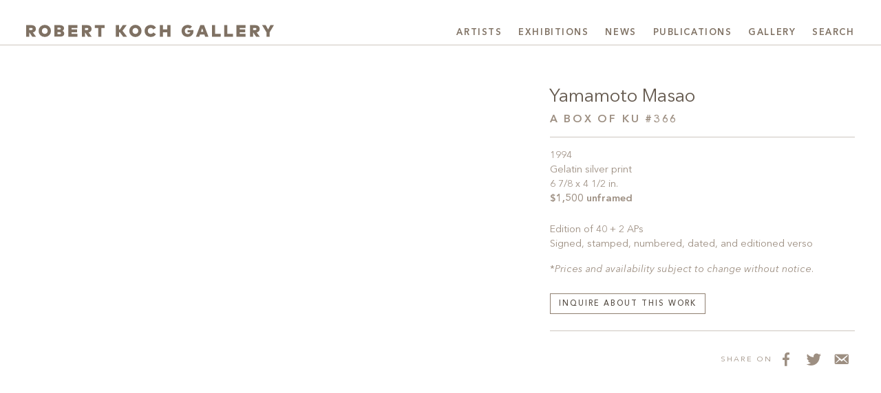

--- FILE ---
content_type: text/html; charset=UTF-8
request_url: https://kochgallery.com/artists/yamamoto-masao/a-box-of-ku-366_id2395/
body_size: 17419
content:
<!doctype html><html lang="en-US"><head><script data-no-optimize="1">var litespeed_docref=sessionStorage.getItem("litespeed_docref");litespeed_docref&&(Object.defineProperty(document,"referrer",{get:function(){return litespeed_docref}}),sessionStorage.removeItem("litespeed_docref"));</script> <meta charset="UTF-8"><meta name="viewport" content="width=device-width, initial-scale=1"><meta name="google-site-verification" content="ANIPGpsBWoV0D7R6umwRlye6-M6bInvIoGiySl5Ay1A" /><link rel="profile" href="http://gmpg.org/xfn/11"><link rel="apple-touch-icon" sizes="180x180" href="https://kochgallery.com/wp-content/themes/kochgallery/favicons/apple-touch-icon.png?v=RyxrxwJgK8"><link rel="icon" type="image/png" sizes="32x32" href="https://kochgallery.com/wp-content/themes/kochgallery/favicons/favicon-32x32.png?v=RyxrxwJgK8"><link rel="icon" type="image/png" sizes="16x16" href="https://kochgallery.com/wp-content/themes/kochgallery/favicons/favicon-16x16.png?v=RyxrxwJgK8"><link rel="manifest" href="https://kochgallery.com/wp-content/themes/kochgallery/favicons/site.webmanifest?v=RyxrxwJgK8"><link rel="mask-icon" href="https://kochgallery.com/wp-content/themes/kochgallery/favicons/safari-pinned-tab.svg?v=RyxrxwJgK8" color="#908071"><link rel="shortcut icon" href="https://kochgallery.com/wp-content/themes/kochgallery/favicons/favicon.ico?v=RyxrxwJgK8"><meta name="apple-mobile-web-app-title" content="Robert Koch Gallery"><meta name="application-name" content="Robert Koch Gallery"><meta name="msapplication-TileColor" content="#908071"><meta name="msapplication-config" content="https://kochgallery.com/wp-content/themes/kochgallery/favicons/browserconfig.xml?v=RyxrxwJgK8"><meta name="theme-color" content="#ffffff"><meta name='robots' content='index, follow, max-image-preview:large, max-snippet:-1, max-video-preview:-1' /><title>Yamamoto, Masao - A Box of Ku #366 - Robert Koch Gallery</title><link rel="canonical" href="https://kochgallery.com/artists/yamamoto-masao/a-box-of-ku-366_id2395/" /><meta property="og:locale" content="en_US" /><meta property="og:type" content="article" /><meta property="og:title" content="Yamamoto, Masao - A Box of Ku #366 - Robert Koch Gallery" /><meta property="og:description" content="Masao Yamamoto A Box of Ku" /><meta property="og:url" content="https://kochgallery.com/artists/yamamoto-masao/a-box-of-ku-366_id2395/" /><meta property="og:site_name" content="Robert Koch Gallery" /><meta property="article:publisher" content="https://www.facebook.com/Robert-Koch-Gallery-137180552982547/" /><meta property="article:modified_time" content="2023-12-08T22:14:42+00:00" /><meta property="og:image" content="https://kochgallery.com/artists/yamamoto-masao/a-box-of-ku-366_id2395" /><meta property="og:image:width" content="1523" /><meta property="og:image:height" content="2320" /><meta property="og:image:type" content="image/jpeg" /><meta name="twitter:card" content="summary_large_image" /><meta name="twitter:site" content="@kochgallery" /><link rel='dns-prefetch' href='//www.googletagmanager.com' /><link rel="alternate" type="application/rss+xml" title="Robert Koch Gallery &raquo; Feed" href="https://kochgallery.com/feed/" /><link rel="alternate" title="oEmbed (JSON)" type="application/json+oembed" href="https://kochgallery.com/wp-json/oembed/1.0/embed?url=https%3A%2F%2Fkochgallery.com%2Fartists%2Fyamamoto-masao%2Fa-box-of-ku-366_id2395%2F" /><link rel="alternate" title="oEmbed (XML)" type="text/xml+oembed" href="https://kochgallery.com/wp-json/oembed/1.0/embed?url=https%3A%2F%2Fkochgallery.com%2Fartists%2Fyamamoto-masao%2Fa-box-of-ku-366_id2395%2F&#038;format=xml" />
 <script src="//www.googletagmanager.com/gtag/js?id=G-S95WMZG4P0"  data-cfasync="false" data-wpfc-render="false" type="text/javascript" async></script> <script data-cfasync="false" data-wpfc-render="false" type="text/javascript">var mi_version = '9.11.1';
				var mi_track_user = true;
				var mi_no_track_reason = '';
								var MonsterInsightsDefaultLocations = {"page_location":"https:\/\/kochgallery.com\/artists\/yamamoto-masao\/a-box-of-ku-366_id2395\/"};
								if ( typeof MonsterInsightsPrivacyGuardFilter === 'function' ) {
					var MonsterInsightsLocations = (typeof MonsterInsightsExcludeQuery === 'object') ? MonsterInsightsPrivacyGuardFilter( MonsterInsightsExcludeQuery ) : MonsterInsightsPrivacyGuardFilter( MonsterInsightsDefaultLocations );
				} else {
					var MonsterInsightsLocations = (typeof MonsterInsightsExcludeQuery === 'object') ? MonsterInsightsExcludeQuery : MonsterInsightsDefaultLocations;
				}

								var disableStrs = [
										'ga-disable-G-S95WMZG4P0',
									];

				/* Function to detect opted out users */
				function __gtagTrackerIsOptedOut() {
					for (var index = 0; index < disableStrs.length; index++) {
						if (document.cookie.indexOf(disableStrs[index] + '=true') > -1) {
							return true;
						}
					}

					return false;
				}

				/* Disable tracking if the opt-out cookie exists. */
				if (__gtagTrackerIsOptedOut()) {
					for (var index = 0; index < disableStrs.length; index++) {
						window[disableStrs[index]] = true;
					}
				}

				/* Opt-out function */
				function __gtagTrackerOptout() {
					for (var index = 0; index < disableStrs.length; index++) {
						document.cookie = disableStrs[index] + '=true; expires=Thu, 31 Dec 2099 23:59:59 UTC; path=/';
						window[disableStrs[index]] = true;
					}
				}

				if ('undefined' === typeof gaOptout) {
					function gaOptout() {
						__gtagTrackerOptout();
					}
				}
								window.dataLayer = window.dataLayer || [];

				window.MonsterInsightsDualTracker = {
					helpers: {},
					trackers: {},
				};
				if (mi_track_user) {
					function __gtagDataLayer() {
						dataLayer.push(arguments);
					}

					function __gtagTracker(type, name, parameters) {
						if (!parameters) {
							parameters = {};
						}

						if (parameters.send_to) {
							__gtagDataLayer.apply(null, arguments);
							return;
						}

						if (type === 'event') {
														parameters.send_to = monsterinsights_frontend.v4_id;
							var hookName = name;
							if (typeof parameters['event_category'] !== 'undefined') {
								hookName = parameters['event_category'] + ':' + name;
							}

							if (typeof MonsterInsightsDualTracker.trackers[hookName] !== 'undefined') {
								MonsterInsightsDualTracker.trackers[hookName](parameters);
							} else {
								__gtagDataLayer('event', name, parameters);
							}
							
						} else {
							__gtagDataLayer.apply(null, arguments);
						}
					}

					__gtagTracker('js', new Date());
					__gtagTracker('set', {
						'developer_id.dZGIzZG': true,
											});
					if ( MonsterInsightsLocations.page_location ) {
						__gtagTracker('set', MonsterInsightsLocations);
					}
										__gtagTracker('config', 'G-S95WMZG4P0', {"forceSSL":"true","link_attribution":"true"} );
										window.gtag = __gtagTracker;										(function () {
						/* https://developers.google.com/analytics/devguides/collection/analyticsjs/ */
						/* ga and __gaTracker compatibility shim. */
						var noopfn = function () {
							return null;
						};
						var newtracker = function () {
							return new Tracker();
						};
						var Tracker = function () {
							return null;
						};
						var p = Tracker.prototype;
						p.get = noopfn;
						p.set = noopfn;
						p.send = function () {
							var args = Array.prototype.slice.call(arguments);
							args.unshift('send');
							__gaTracker.apply(null, args);
						};
						var __gaTracker = function () {
							var len = arguments.length;
							if (len === 0) {
								return;
							}
							var f = arguments[len - 1];
							if (typeof f !== 'object' || f === null || typeof f.hitCallback !== 'function') {
								if ('send' === arguments[0]) {
									var hitConverted, hitObject = false, action;
									if ('event' === arguments[1]) {
										if ('undefined' !== typeof arguments[3]) {
											hitObject = {
												'eventAction': arguments[3],
												'eventCategory': arguments[2],
												'eventLabel': arguments[4],
												'value': arguments[5] ? arguments[5] : 1,
											}
										}
									}
									if ('pageview' === arguments[1]) {
										if ('undefined' !== typeof arguments[2]) {
											hitObject = {
												'eventAction': 'page_view',
												'page_path': arguments[2],
											}
										}
									}
									if (typeof arguments[2] === 'object') {
										hitObject = arguments[2];
									}
									if (typeof arguments[5] === 'object') {
										Object.assign(hitObject, arguments[5]);
									}
									if ('undefined' !== typeof arguments[1].hitType) {
										hitObject = arguments[1];
										if ('pageview' === hitObject.hitType) {
											hitObject.eventAction = 'page_view';
										}
									}
									if (hitObject) {
										action = 'timing' === arguments[1].hitType ? 'timing_complete' : hitObject.eventAction;
										hitConverted = mapArgs(hitObject);
										__gtagTracker('event', action, hitConverted);
									}
								}
								return;
							}

							function mapArgs(args) {
								var arg, hit = {};
								var gaMap = {
									'eventCategory': 'event_category',
									'eventAction': 'event_action',
									'eventLabel': 'event_label',
									'eventValue': 'event_value',
									'nonInteraction': 'non_interaction',
									'timingCategory': 'event_category',
									'timingVar': 'name',
									'timingValue': 'value',
									'timingLabel': 'event_label',
									'page': 'page_path',
									'location': 'page_location',
									'title': 'page_title',
									'referrer' : 'page_referrer',
								};
								for (arg in args) {
																		if (!(!args.hasOwnProperty(arg) || !gaMap.hasOwnProperty(arg))) {
										hit[gaMap[arg]] = args[arg];
									} else {
										hit[arg] = args[arg];
									}
								}
								return hit;
							}

							try {
								f.hitCallback();
							} catch (ex) {
							}
						};
						__gaTracker.create = newtracker;
						__gaTracker.getByName = newtracker;
						__gaTracker.getAll = function () {
							return [];
						};
						__gaTracker.remove = noopfn;
						__gaTracker.loaded = true;
						window['__gaTracker'] = __gaTracker;
					})();
									} else {
										console.log("");
					(function () {
						function __gtagTracker() {
							return null;
						}

						window['__gtagTracker'] = __gtagTracker;
						window['gtag'] = __gtagTracker;
					})();
									}</script> <style id='wp-img-auto-sizes-contain-inline-css' type='text/css'>img:is([sizes=auto i],[sizes^="auto," i]){contain-intrinsic-size:3000px 1500px}
/*# sourceURL=wp-img-auto-sizes-contain-inline-css */</style><style id="litespeed-ccss">:root{--red:#dc3545;--yellow:#ffc107;--green:#28a745;--cyan:#17a2b8;--matte:#999999;--white:#fff;--gray:#655a4f;--gray-dark:#544b42;--black:#211d19;--bronze-light:#908071;--bronze:#908071;--bronze-dark:#544b42;--primary:#908071;--secondary:#9d8f82;--success:#28a745;--info:#17a2b8;--warning:#ffc107;--danger:#dc3545;--light:#d3cdc7;--dark:#433b34;--black:#211d19;--breakpoint-xs:0;--breakpoint-sm:576px;--breakpoint-md:768px;--breakpoint-lg:992px;--breakpoint-xl:1366px;--font-family-sans-serif:"KAvenirNext", "Avenir", "Helvetica Neue", Helvetica, Arial, sans-serif;--font-family-monospace:Menlo, Monaco, Consolas, "Liberation Mono", "Courier New", monospace}*,*::before,*::after{-webkit-box-sizing:border-box;box-sizing:border-box}html{font-family:sans-serif;line-height:1.15;-webkit-text-size-adjust:100%}article,aside,figure,footer,header,main,nav,section{display:block}body{margin:0;font-family:"KAvenirNext","Avenir","Helvetica Neue",Helvetica,Arial,sans-serif;font-size:1rem;font-weight:400;line-height:1.5;color:#655a4f;text-align:left;background-color:#fff}hr{-webkit-box-sizing:content-box;box-sizing:content-box;height:0;overflow:visible}h1,h3,h4,h6{margin-top:0;margin-bottom:.5rem}p{margin-top:0;margin-bottom:1rem}ul{margin-top:0;margin-bottom:1rem}ul ul{margin-bottom:0}strong{font-weight:bolder}small{font-size:80%}a{color:#544b42;text-decoration:none;background-color:#fff0}figure{margin:0 0 1rem}svg{overflow:hidden;vertical-align:middle}label{display:inline-block;margin-bottom:.5rem}button{border-radius:0}input,button,textarea{margin:0;font-family:inherit;font-size:inherit;line-height:inherit}button,input{overflow:visible}button{text-transform:none}button,[type="button"],[type="submit"]{-webkit-appearance:button}button::-moz-focus-inner,[type="button"]::-moz-focus-inner,[type="submit"]::-moz-focus-inner{padding:0;border-style:none}textarea{overflow:auto;resize:vertical}fieldset{min-width:0;padding:0;margin:0;border:0}[type="search"]{outline-offset:-2px;-webkit-appearance:none}[type="search"]::-webkit-search-decoration{-webkit-appearance:none}::-webkit-file-upload-button{font:inherit;-webkit-appearance:button}h1,h3,h4,h6,.h1,.h5,.h6{margin-bottom:.5rem;font-weight:400;line-height:1.2}h1,.h1{font-size:2.1rem}h3{font-size:1.35rem}h4{font-size:.96rem}.h5{font-size:1rem}h6,.h6{font-size:.69rem}.display-3{font-size:1.8rem;font-weight:300;line-height:1.2}hr{margin-top:1rem;margin-bottom:1rem;border:0;border-top:1px solid rgb(0 0 0/.1)}small{font-size:.875em;font-weight:400}.container-fluid{width:100%;padding-right:15px;padding-left:15px;margin-right:auto;margin-left:auto}.row{display:-webkit-box;display:-ms-flexbox;display:flex;-ms-flex-wrap:wrap;flex-wrap:wrap;margin-right:-15px;margin-left:-15px}.col-60,.col,.col-lg-23,.col-lg-36{position:relative;width:100%;padding-right:15px;padding-left:15px}.col{-ms-flex-preferred-size:0;flex-basis:0%;-webkit-box-flex:1;-ms-flex-positive:1;flex-grow:1;max-width:100%}.col-60{-webkit-box-flex:0;-ms-flex:0 0 100%;flex:0 0 100%;max-width:100%}.order-1{-webkit-box-ordinal-group:2;-ms-flex-order:1;order:1}.order-2{-webkit-box-ordinal-group:3;-ms-flex-order:2;order:2}@media (min-width:992px){.col-lg-23{-webkit-box-flex:0;-ms-flex:0 0 38.33333%;flex:0 0 38.33333%;max-width:38.33333%}.col-lg-36{-webkit-box-flex:0;-ms-flex:0 0 60%;flex:0 0 60%;max-width:60%}}.form-control{display:block;width:100%;height:calc(1.5em + 0.75rem + 2px);padding:.375rem .75rem;font-size:1rem;font-weight:400;line-height:1.5;color:#544b42;background-color:#fff;background-clip:padding-box;border:1px solid #9d8f82;border-radius:0}.form-control::-ms-expand{background-color:#fff0;border:0}.form-control::-webkit-input-placeholder{color:#9d8f82;opacity:1}.form-control:-ms-input-placeholder{color:#9d8f82;opacity:1}.form-control::-ms-input-placeholder{color:#9d8f82;opacity:1}textarea.form-control{height:auto}.form-group{margin-bottom:1rem}.btn{display:inline-block;font-weight:500;color:#655a4f;text-align:center;vertical-align:middle;background-color:#fff0;border:1px solid #fff0;padding:.375rem .75rem;font-size:1rem;line-height:1.5;border-radius:0}.btn-outline-primary{color:#908071;border-color:#908071}.btn-outline-secondary{color:#9d8f82;border-color:#9d8f82}.btn-lg{padding:.5rem 1rem;font-size:1.25rem;line-height:1.5;border-radius:0}.btn-sm{padding:.25rem .5rem;font-size:.875rem;line-height:1.5;border-radius:0}.fade:not(.show){opacity:0}.collapse:not(.show){display:none}.dropdown-toggle{white-space:nowrap}.dropdown-menu{position:absolute;top:100%;left:0;z-index:1000;display:none;float:left;min-width:15rem;padding:.75rem 0;margin:.125rem 0 0;font-size:inherit;color:#7f7163;text-align:left;list-style:none;background-color:#fff;background-clip:padding-box;border:1px solid rgb(0 0 0/.15)}.dropdown-item{display:block;width:100%;padding:.75rem 1.5rem;clear:both;font-weight:400;color:#7f7163;text-align:inherit;white-space:nowrap;background-color:#fff0;border:0}.nav{display:-webkit-box;display:-ms-flexbox;display:flex;-ms-flex-wrap:wrap;flex-wrap:wrap;padding-left:0;margin-bottom:0;list-style:none}.nav-link{display:block;padding:.45rem 1rem}.navbar{position:relative;display:-webkit-box;display:-ms-flexbox;display:flex;-ms-flex-wrap:wrap;flex-wrap:wrap;-webkit-box-align:center;-ms-flex-align:center;align-items:center;-webkit-box-pack:justify;-ms-flex-pack:justify;justify-content:space-between;padding:.5rem 1rem}.navbar-brand{display:inline-block;padding-top:.3125rem;padding-bottom:.3125rem;margin-right:1rem;font-size:1.25rem;line-height:inherit;white-space:nowrap}.navbar-nav{display:-webkit-box;display:-ms-flexbox;display:flex;-webkit-box-orient:vertical;-webkit-box-direction:normal;-ms-flex-direction:column;flex-direction:column;padding-left:0;margin-bottom:0;list-style:none}.navbar-nav .nav-link{padding-right:0;padding-left:0}.navbar-nav .dropdown-menu{position:static;float:none}.navbar-collapse{-ms-flex-preferred-size:100%;flex-basis:100%;-webkit-box-flex:1;-ms-flex-positive:1;flex-grow:1;-webkit-box-align:center;-ms-flex-align:center;align-items:center}.navbar-toggler{padding:.25rem .75rem;font-size:1.25rem;line-height:1;background-color:#fff0;border:1px solid #fff0}.navbar-toggler-icon{display:inline-block;width:1.5em;height:1.5em;vertical-align:middle;content:"";background:50%/100% 100%no-repeat}@media (min-width:992px){.navbar-expand-lg{-webkit-box-orient:horizontal;-webkit-box-direction:normal;-ms-flex-flow:row nowrap;flex-flow:row nowrap;-webkit-box-pack:start;-ms-flex-pack:start;justify-content:flex-start}.navbar-expand-lg .navbar-nav{-webkit-box-orient:horizontal;-webkit-box-direction:normal;-ms-flex-direction:row;flex-direction:row}.navbar-expand-lg .navbar-nav .dropdown-menu{position:absolute}.navbar-expand-lg .navbar-nav .nav-link{padding-right:.5rem;padding-left:.5rem}.navbar-expand-lg .navbar-collapse{display:-webkit-box!important;display:-ms-flexbox!important;display:flex!important;-ms-flex-preferred-size:auto;flex-basis:auto}.navbar-expand-lg .navbar-toggler{display:none}}.navbar-light .navbar-brand{color:rgb(0 0 0/.9)}.navbar-light .navbar-nav .nav-link{color:#7f7163}.navbar-light .navbar-toggler{color:#7f7163;border-color:#fff0}.navbar-light .navbar-toggler-icon{background-image:url(data:image/svg+xml;charset=utf8,%3Csvg\ viewBox=\'0\ 0\ 30\ 30\'\ xmlns=\'http://www.w3.org/2000/svg\'%3E%3Cpath\ stroke=\'%237f7163\'\ stroke-width=\'2\'\ stroke-linecap=\'round\'\ stroke-miterlimit=\'10\'\ d=\'M4\ 7h22M4\ 15h22M4\ 23h22\'/%3E%3C/svg%3E)}.close{float:right;font-size:1.5rem;font-weight:700;line-height:1;color:#000;text-shadow:0 1px 0#fff;opacity:.5}button.close{padding:0;background-color:#fff0;border:0}.modal{position:fixed;top:0;left:0;z-index:1050;display:none;width:100%;height:100%;overflow:hidden;outline:0}.modal-dialog{position:relative;width:auto;margin:.5rem}.modal.fade .modal-dialog{-webkit-transform:translate(0,-50px);transform:translate(0,-50px)}.modal-content{position:relative;display:-webkit-box;display:-ms-flexbox;display:flex;-webkit-box-orient:vertical;-webkit-box-direction:normal;-ms-flex-direction:column;flex-direction:column;width:100%;background-color:#fff;background-clip:padding-box;border:1px solid rgb(144 128 113/.2);outline:0}.modal-header{display:-webkit-box;display:-ms-flexbox;display:flex;-webkit-box-align:start;-ms-flex-align:start;align-items:flex-start;-webkit-box-pack:justify;-ms-flex-pack:justify;justify-content:space-between;padding:2rem 2rem;border-bottom:1px solid #fff}.modal-title{margin-bottom:0;line-height:1.5}.modal-body{position:relative;-webkit-box-flex:1;-ms-flex:1 1 auto;flex:1 1 auto;padding:2rem}@media (min-width:576px){.modal-dialog{max-width:500px;margin:1.75rem auto}}@media (min-width:992px){.modal-lg{max-width:auto}}.d-none{display:none!important}.d-block{display:block!important}.d-flex{display:-webkit-box!important;display:-ms-flexbox!important;display:flex!important}.d-inline-flex{display:-webkit-inline-box!important;display:-ms-inline-flexbox!important;display:inline-flex!important}@media (min-width:768px){.d-md-flex{display:-webkit-box!important;display:-ms-flexbox!important;display:flex!important}}.flex-row{-webkit-box-orient:horizontal!important;-webkit-box-direction:normal!important;-ms-flex-direction:row!important;flex-direction:row!important}.justify-content-start{-webkit-box-pack:start!important;-ms-flex-pack:start!important;justify-content:flex-start!important}.justify-content-end{-webkit-box-pack:end!important;-ms-flex-pack:end!important;justify-content:flex-end!important}.justify-content-center{-webkit-box-pack:center!important;-ms-flex-pack:center!important;justify-content:center!important}.justify-content-around{-ms-flex-pack:distribute!important;justify-content:space-around!important}.align-items-end{-webkit-box-align:end!important;-ms-flex-align:end!important;align-items:flex-end!important}@media (min-width:768px){.flex-md-column{-webkit-box-orient:vertical!important;-webkit-box-direction:normal!important;-ms-flex-direction:column!important;flex-direction:column!important}.justify-content-md-center{-webkit-box-pack:center!important;-ms-flex-pack:center!important;justify-content:center!important}}@media (min-width:992px){.flex-lg-row{-webkit-box-orient:horizontal!important;-webkit-box-direction:normal!important;-ms-flex-direction:row!important;flex-direction:row!important}}.position-relative{position:relative!important}.sr-only{position:absolute;width:1px;height:1px;padding:0;margin:-1px;overflow:hidden;clip:rect(0,0,0,0);white-space:nowrap;border:0}.mb-0{margin-bottom:0!important}.mt-1,.my-1{margin-top:0.25rem!important}.mx-1{margin-right:0.25rem!important}.mb-1,.my-1{margin-bottom:0.25rem!important}.mx-1{margin-left:0.25rem!important}.mt-2{margin-top:0.5rem!important}.mr-2{margin-right:0.5rem!important}.mb-2{margin-bottom:0.5rem!important}.mt-3{margin-top:1rem!important}.mr-3{margin-right:1rem!important}.mb-3{margin-bottom:1rem!important}.mt-4,.my-4{margin-top:1.5rem!important}.mr-4{margin-right:1.5rem!important}.my-4{margin-bottom:1.5rem!important}.mt-5{margin-top:3rem!important}.px-0{padding-right:0!important}.pb-0{padding-bottom:0!important}.px-0{padding-left:0!important}.pt-2{padding-top:0.5rem!important}.pt-5,.py-5{padding-top:3rem!important}.pb-5,.py-5{padding-bottom:3rem!important}.mr-auto,.mx-auto{margin-right:auto!important}.mb-auto{margin-bottom:auto!important}.ml-auto,.mx-auto{margin-left:auto!important}@media (min-width:768px){.pt-md-3{padding-top:1rem!important}}@media (min-width:992px){.mb-lg-0{margin-bottom:0!important}.pt-lg-0{padding-top:0!important}.pt-lg-2{padding-top:0.5rem!important}.pt-lg-4{padding-top:1.5rem!important}.ml-lg-auto{margin-left:auto!important}}@media (min-width:1366px){.ml-xl-0{margin-left:0!important}.mb-xl-1{margin-bottom:0.25rem!important}.pt-xl-5{padding-top:3rem!important}}.text-center{text-align:center!important}@media (min-width:1366px){.text-xl-left{text-align:left!important}}.text-uppercase,h4,h6,.h6,.agate,.btn-sm{text-transform:uppercase!important}.text-primary{color:#908071!important}.text-secondary{color:#9d8f82!important}.invisible{visibility:hidden!important}.royalSlider{width:100%;height:100%;position:relative;direction:ltr;-ms-touch-action:pinch-zoom pan-y!important;touch-action:pinch-zoom pan-y!important}.royalSlider figure{margin:0;display:-webkit-box;display:-ms-flexbox;display:flex;-webkit-box-pack:center;-ms-flex-pack:center;justify-content:center;-webkit-box-orient:vertical;-webkit-box-direction:normal;-ms-flex-direction:column;flex-direction:column}.royalSlider>*{float:left}body,html{overflow-x:hidden}.z-1{z-index:1}.ab-fab,.ab-top{position:absolute;top:0;right:0;bottom:0;left:0}.ab-top{bottom:auto}@media (min-width:992px){.flex-basis-66{-ms-flex-preferred-size:66%;flex-basis:66%}}.container-fluid{max-width:1680px;width:100%}.container-padded{padding-left:1.2rem;padding-right:1.2rem}@media (min-width:768px){.container-padded{padding-left:1.5rem;padding-right:1.5rem}}@media (min-width:992px){.container-padded{padding-left:2.4rem;padding-right:2.4rem}}@media (min-width:1366px){.container-padded{padding-left:6%;padding-right:6%}}.ratio-4-3{padding-bottom:75%}.fat-bottom{padding-bottom:3rem}a{font-weight:inherit}strong{font-weight:600}.kern-adjust{margin-left:-.033em}h1 a{color:currentColor}.h2-font-size{font-size:1.35rem}@media (min-width:576px){.h2-font-size{font-size:1.65rem}}.h4-font-size{font-size:.93rem}@media (min-width:576px){.h4-font-size{font-size:.96rem}}.lh-10{line-height:1!important}.btn-sm{line-height:1.1!important}.ls-2,h4,h6,.h6,.agate,.btn-sm{letter-spacing:.18em}.fw-500,.btn{font-weight:500}.fw-600,.brevier-xl{font-weight:600}.text-reading{font-size:.96rem}@media (min-width:1366px){.text-reading{font-size:1rem}}.text-reading .h6{font-size:.72rem}.agate,.btn-sm{font-size:0.69rem!important}.brevier-xl{letter-spacing:.12em}@media (min-width:1024px){.brevier-xl{font-size:0.72rem!important}}@media (min-width:1200px){.brevier-xl{font-size:0.81rem!important}}.gaillarde{font-size:0.84rem!important}.philosophie{font-size:0.9rem!important}.display{font-size:1rem}@media (min-width:992px){.display{font-size:1.125rem}}@media (min-width:1366px){.display{font-size:1.2rem}}.display-3{font-size:1.188rem}@media (min-width:576px){.display-3{font-size:1.458rem}}@media (min-width:768px){.display-3{font-size:1.62rem}}@media (min-width:1366px){.display-3{font-size:1.8rem}}.display-3{font-weight:400}.dashicons{font-size:inherit!important;width:auto!important;height:auto!important}.btn{padding:.6rem .75rem .45rem}@media (max-width:767.98px){.btn-sm{font-size:.66rem}}.btn-outline-primary{color:#544b42}.btn-outline-secondary{color:#655a4f}.close{font-weight:400;color:#544b42;opacity:1}.close:not(.attachment-link){font-size:2.4rem}svg .bronze-fill{fill:#7f7163}.border-top-light,hr{border-top:1px solid rgb(144 128 113/.45)!important}.border-bottom-light{border-bottom:1px solid rgb(144 128 113/.45)}.border-transparent{border-top-color:transparent!important;border-right-color:transparent!important;border-bottom-color:transparent!important;border-left-color:transparent!important}.nav-link{border-top:4px solid #fff0;border-bottom:4px solid #fff0}#header{position:relative;z-index:1030}#header .container-fluid{width:100%}#header .navbar-collapse{text-align:right}li.nav-item{list-style:none;position:relative}.dropdown-menu{left:auto;right:0;top:calc(100% - 1px)}.dropdown-item{font-weight:inherit;text-align:right}.nav-link{padding-left:0!important;padding-right:0!important;padding-top:.6rem;padding-bottom:.3rem;overflow:hidden}.navbar{padding-top:0;padding-right:0;padding-bottom:0;padding-left:0}.navbar .nav-link{font-size:1em!important;margin-left:.45rem;margin-right:.45rem}@media (min-width:576px){.navbar .nav-link{font-size:1.08em!important;margin-left:.75rem;margin-right:.75rem}}@media (min-width:992px){.navbar .nav-link{font-size:1em!important}}@media (min-width:1080px){.navbar .nav-link{margin-left:.75rem;margin-right:.75rem}}@media (min-width:1366px){.navbar .nav-link{font-size:1.08em!important}}.navbar .navbar-toggler{padding:0}@media (min-width:576px){.navbar-nav .nav-item:first-of-type .nav-link{margin-left:0}.navbar-nav .nav-item:last-of-type .nav-link{margin-right:0}}.navbar-brand{width:60%;width:60vw;margin-right:.5rem;padding-top:.51rem;padding-bottom:-.625rem}.navbar-brand svg{max-width:100%;max-height:100%;width:100%;height:100%;-o-object-fit:contain;object-fit:contain;-o-object-position:0 50%;object-position:0 50%}@media (min-width:576px){.navbar-brand{width:45%;width:45vw}}@media (min-width:768px){.navbar-brand{width:360px;height:2.1rem;padding-top:.33rem}}@media (min-width:992px){.navbar-brand{width:360px;height:2.4rem}}@media (min-width:1366px){.navbar-brand{width:420px;height:2.7rem;padding-top:0}}#footer{line-height:2.1}.footer-brand{width:13.5rem}.footer-icon,.footer-icon.text-secondary{width:2rem;height:2rem;font-size:1.5rem;padding:.15em}#content{min-height:87vh}.single #content,.attachment #content{padding-top:1.8em}@media (min-width:992px){.single #content,.attachment #content{padding-top:2.7em}}@media (min-width:1366px){.single #content,.attachment #content{padding-top:3.6em}}.multi-viewer{padding-bottom:6rem}.modal.fade .modal-dialog{-webkit-transform:translate(0,0);transform:translate(0,0)}@media (max-width:767.98px){.modal{padding-right:0!important}.modal-dialog.container-padded{margin:0;padding-left:0;padding-right:0}.modal-header{padding-left:1rem;padding-right:1rem}.modal-header .modal-title{font-size:1rem}.modal-body{padding:0 1.2rem 1.2rem}}.dashicons{font-family:dashicons;display:inline-block;line-height:1;font-weight:400;font-style:normal;speak:never;text-decoration:inherit;text-transform:none;text-rendering:auto;-webkit-font-smoothing:antialiased;-moz-osx-font-smoothing:grayscale;width:20px;height:20px;font-size:20px;vertical-align:top;text-align:center}.dashicons-email-alt:before{content:""}.dashicons-facebook-alt:before{content:""}.dashicons-twitter:before{content:""}.bronze-fill{fill:#908071}.bronze-fill{fill:#908071}</style><link rel="preload" data-asynced="1" data-optimized="2" as="style" onload="this.onload=null;this.rel='stylesheet'" href="https://kochgallery.com/wp-content/litespeed/ucss/ebaa9ce1a7258ed73bf5bbe666d39d95.css?ver=30bc3" /><script data-optimized="1" type="litespeed/javascript" data-src="https://kochgallery.com/wp-content/plugins/litespeed-cache/assets/js/css_async.min.js"></script> <script type="litespeed/javascript" data-src="https://kochgallery.com/wp-content/plugins/google-analytics-for-wordpress/assets/js/frontend-gtag.min.js" id="monsterinsights-frontend-script-js" data-wp-strategy="async"></script> <script data-cfasync="false" data-wpfc-render="false" type="text/javascript" id='monsterinsights-frontend-script-js-extra'>/*  */
var monsterinsights_frontend = {"js_events_tracking":"true","download_extensions":"doc,pdf,ppt,zip,xls,docx,pptx,xlsx","inbound_paths":"[{\"path\":\"\\\/go\\\/\",\"label\":\"affiliate\"},{\"path\":\"\\\/recommend\\\/\",\"label\":\"affiliate\"}]","home_url":"https:\/\/kochgallery.com","hash_tracking":"false","v4_id":"G-S95WMZG4P0"};/*  */</script> <script type="litespeed/javascript" data-src="https://www.googletagmanager.com/gtag/js?id=G-6DKLEDC8GE&amp;ver=6.9" id="wk-analytics-script-js"></script> <script id="wk-analytics-script-js-after" type="litespeed/javascript">function shouldTrack(){var trackLoggedIn=!0;var loggedIn=!1;if(!loggedIn){return!0}else if(trackLoggedIn){return!0}
return!1}
function hasWKGoogleAnalyticsCookie(){return(new RegExp('wp_wk_ga_untrack_'+document.location.hostname)).test(document.cookie)}
if(!hasWKGoogleAnalyticsCookie()&&shouldTrack()){window.dataLayer=window.dataLayer||[];function gtag(){dataLayer.push(arguments)}
gtag('js',new Date());gtag('config','G-6DKLEDC8GE',{'anonymize_ip':!0})}</script> <script type="litespeed/javascript" data-src="https://kochgallery.com/wp-includes/js/jquery/jquery.min.js" id="jquery-core-js"></script> <link rel="https://api.w.org/" href="https://kochgallery.com/wp-json/" /><link rel="alternate" title="JSON" type="application/json" href="https://kochgallery.com/wp-json/wp/v2/media/2395" /><link rel="EditURI" type="application/rsd+xml" title="RSD" href="https://kochgallery.com/xmlrpc.php?rsd" /><meta name="generator" content="WordPress 6.9" /><link rel='shortlink' href='https://kochgallery.com/?p=2395' /> <script id="mcjs" type="litespeed/javascript">!function(c,h,i,m,p){m=c.createElement(h),p=c.getElementsByTagName(h)[0],m.async=1,m.src=i,p.parentNode.insertBefore(m,p)}(document,"script","https://chimpstatic.com/mcjs-connected/js/users/3f5f1cf7254a6df9b0242954f/3afd57cf51b7c582c7ac19d88.js")</script></head><body class="attachment wp-singular attachment-template-default single single-attachment postid-2395 attachmentid-2395 attachment-jpeg wp-custom-logo wp-theme-kochgallery attachment-a-box-of-ku-366_id2395"><div id="page" class="site">
<a class="skip-link sr-only" href="#content">Skip to content</a><header id="header" role="banner" class="border-bottom-light pt-2 pt-md-3 pt-lg-4 pt-xl-5"><div class="container-fluid container-padded"><nav class="navbar navbar-expand-lg navbar-light justify-content-end mb-0"><a class="navbar-brand d-inline-flex mr-auto mb-2 mb-lg-0"
href="https://kochgallery.com/"
title="Robert Koch Gallery Home"
aria-label="Robert Koch Gallery Home"
rel="home">
<span class="sr-only">Robert Koch Gallery</span>
<svg xmlns="http://www.w3.org/2000/svg" viewBox="0 0 372.43 18.15">
<defs><style>.bronze-fill {
        fill: #908071;
      }</style></defs><title>Koch Logo</title>
<g>
<path class="bronze-fill" d="M14.59,6.15c0,2.7-1.56,4.64-4.53,5.25l4.76,6.43H9.23L5,11.61H4.75v6.21H0V.32H7.8C12.25.32,14.59,2.63,14.59,6.15ZM4.75,4.59V7.7h3c1.18,0,2-.49,2-1.55s-.86-1.56-2-1.56Z"/>
<path class="bronze-fill" d="M37.26,9.08A8.85,8.85,0,0,1,28,18.15a8.85,8.85,0,0,1-9.25-9.08A8.85,8.85,0,0,1,28,0,8.85,8.85,0,0,1,37.26,9.08Zm-13.56,0a4.32,4.32,0,1,0,8.63,0,4.32,4.32,0,1,0-8.63,0Z"/>
<path class="bronze-fill" d="M50.13.32c4.7,0,6.79,1.93,6.79,5A4.06,4.06,0,0,1,54.6,9a4.09,4.09,0,0,1,2.68,3.76c0,3.1-2.06,5-6.69,5h-8.3V.32ZM47,4.2V7.11h3c1.31,0,2-.49,2-1.46S51.33,4.2,50,4.2ZM47,11v3h3.29c1.36,0,2.06-.5,2.06-1.51s-.7-1.5-2.06-1.5Z"/>
<path class="bronze-fill" d="M77.11,17.83H63.43V.32H77.11V4.55H68.18V6.86h8.3v4.23h-8.3V13.6h8.93Z"/>
<path class="bronze-fill" d="M98.33,6.15c0,2.7-1.56,4.64-4.53,5.25l4.76,6.43H93l-4.21-6.21h-.26v6.21H83.74V.32h7.8C96,.32,98.33,2.63,98.33,6.15ZM88.49,4.59V7.7h3c1.18,0,2-.49,2-1.55s-.86-1.56-2-1.56Z"/>
<path class="bronze-fill" d="M118.07,4.7h-5V17.83h-4.75V4.7h-5V.32h14.7Z"/>
<path class="bronze-fill" d="M140.91,11.13h-1.35v6.7h-4.75V.32h4.75V6.9h1.38L145.35.32h5.78l-6.34,8.54,6.9,9h-5.84Z"/>
<path class="bronze-fill" d="M173.47,9.08a9.25,9.25,0,0,1-18.5,0,9.25,9.25,0,0,1,18.5,0Zm-13.56,0a4.32,4.32,0,1,0,8.63,0,4.32,4.32,0,1,0-8.63,0Z"/>
<path class="bronze-fill" d="M195.18,4.44,191,6.76a4.31,4.31,0,0,0-8.07,2.31,4.2,4.2,0,0,0,4.24,4.53,4.53,4.53,0,0,0,4-2.2l3.9,2.73a9,9,0,0,1-7.79,4c-5.41,0-9.24-3.75-9.24-9.08S181.78,0,187.2,0A8.89,8.89,0,0,1,195.18,4.44Z"/>
<path class="bronze-fill" d="M205.69,6.8h6.48V.32h4.75v17.5h-4.75V11.16h-6.48v6.66h-4.75V.32h4.75Z"/>
<path class="bronze-fill" d="M249.41,2.43l-3.35,3.3a4.53,4.53,0,0,0-3.34-1.29c-2.48,0-4.23,1.9-4.23,4.64,0,3.19,2.06,4.78,4.3,4.78s3.46-.86,4-2.58h-4.1V7.8h8.7a11.65,11.65,0,0,1,.1,1.58A8.33,8.33,0,0,1,243,18.14c-5.5,0-9.38-3.75-9.38-9.06S237.51,0,243,0A8.66,8.66,0,0,1,249.41,2.43Z"/>
<path class="bronze-fill" d="M274,17.83h-5l-1.16-3.34h-6.54l-1.15,3.34h-5L261.8.32h5.6Zm-11.26-7.58h3.59l-1.79-5.18Z"/>
<path class="bronze-fill" d="M292.38,17.83H279.21V.32H284V13.45h8.42Z"/>
<path class="bronze-fill" d="M310.83,17.83H297.65V.32h4.75V13.45h8.43Z"/>
<path class="bronze-fill" d="M329.77,17.83H316.1V.32h13.68V4.55h-8.93V6.86h8.3v4.23h-8.3V13.6h8.93Z"/>
<path class="bronze-fill" d="M351,6.15c0,2.7-1.56,4.64-4.53,5.25l4.76,6.43h-5.6l-4.21-6.21h-.26v6.21H336.4V.32h7.8C348.65.32,351,2.63,351,6.15Zm-9.84-1.56V7.7h3c1.18,0,2-.49,2-1.55s-.86-1.56-2-1.56Z"/>
<path class="bronze-fill" d="M366,11.2v6.63h-4.75V11.26L354.63.32h5.45l3.54,6.61L367.14.32h5.29Z"/>
</g>
</svg>
</a><button type="button"
class="navbar-toggler px-0 mb-2 mb-lg-0"
data-toggle="collapse"
data-target="#top-menu"
aria-expanded="false"
aria-label="Toggle navigation">
<span class="sr-only">Toggle navigation</span>
<span class="navbar-toggler-icon"></span>
</button><nav id="top-menu" class="collapse navbar-collapse justify-content-end ml-auto flex-basis-66"><ul id="menu-top" class="nav navbar-nav align-items-end flex-lg-row justify-content-end agate brevier-xl text-uppercase ls-2"><li   class="artists nav-item"><a title="Artists" href="https://kochgallery.com/artists/" class="nav-link">Artists</a></li><li   class="exhibitions nav-item"><a title="Exhibitions" href="https://kochgallery.com/exhibitions/" class="nav-link">Exhibitions</a></li><li   class="news nav-item"><a title="News" href="https://kochgallery.com/news/" class="nav-link">News</a></li><li   class="publications nav-item"><a title="Publications" href="https://kochgallery.com/publications/" class="nav-link">Publications</a></li><li   class="gallery nav-item"><a title="Gallery" href="https://kochgallery.com/gallery/" class="nav-link">Gallery</a></li><li   class="search nav-item"><a title="Search" href="#" data-toggle="dropdown" aria-haspopup="true" aria-expanded="false" class="dropdown-toggle nav-link" id="menu-item-dropdown-7087">Search</a><ul class="dropdown-menu" aria-labelledby="menu-item-dropdown-7087" role="menu"><li   class="search-artworks nav-item"><a title="Search Artworks" href="https://kochgallery.com/search-artworks/" class="dropdown-item">Search Artworks</a></li><li   class="search-site nav-item"><a title="Search Site" href="#" class="dropdown-item">Search Site</a></li></ul></li></ul></nav></nav></div></header><div id="content" class="container-fluid container-padded fat-bottom"><article id="attachment-2395"><div class="single-main mt-2 pt-lg-2"><div class="row"><main class="order-2 col-60 col-lg-23 ml-lg-auto pt-5 pt-lg-0 text-reading"><h1 class="post-title h2-font-size kern-adjust mb-1">
<a href="https://kochgallery.com/artists/yamamoto-masao/">
Yamamoto Masao          </a></h1><h4 class="attachment-subhead fw-600 text-secondary ls-2 mt-2 mb-2">
A Box of Ku #366</h4><hr /><div class="philosophie text-secondary mb-3"><p class="mb-0">1994</p><p class="mb-0">Gelatin silver print</p><p class="mb-0">6 7/8 x 4 1/2 in.<br><b>$1,500 unframed</br></b></p><p class="text-primary my-4"><p>Edition of 40 + 2 APs<br />
Signed, stamped, numbered, dated, and editioned verso</p><p>*<i>Prices and availability subject to change without notice.</i></p></p><p class="my-4">
<a href="#"
data-toggle="modal"
data-target="#modal-inquiry"
class="btn btn-sm btn-outline-primary ">
Inquire about this work      </a></p></div><hr /><div class="sharing-buttons mt-3 pt-2 d-flex flex-row align-items-end justify-content-end"><span class="h6 agate text-secondary">Share On</span><a class="btn footer-icon text-secondary mx-1 lh-10"
title="Share on Facebook"
aria-label="Share on Facebook"
href="https://www.facebook.com/sharer/sharer.php?u=https%3A%2F%2Fkochgallery.com%2Fartists%2Fyamamoto-masao%2Fa-box-of-ku-366_id2395%2F"
rel="facebook"
target="_blank">
<span class="dashicons dashicons-facebook-alt"></span>
<span class="sr-only">Facebook</span>
</a><a class="btn footer-icon text-secondary mx-1 lh-10"
title="Share on Twitter"
aria-label="Share on Twitter"
href="https://twitter.com/intent/tweet?text=A%20Box%20of%20Ku%20#366&amp;url=https%3A%2F%2Fkochgallery.com%2Fartists%2Fyamamoto-masao%2Fa-box-of-ku-366_id2395%2F&amp;via=Crunchify"
rel="twitter"
target="_blank">
<span class="dashicons dashicons-twitter"></span>
<span class="sr-only">Twitter</span>
</a><a class="btn footer-icon text-secondary mx-1 lh-10"
title="Share via Email"
aria-label="Share via Email"
href="mailto:?subject=Robert Koch Gallery | San Francisco&body=From the Robert Koch Gallery:%0D%0A%0D%0Ahttps://kochgallery.com/artists/yamamoto-masao/a-box-of-ku-366_id2395/"
rel="email"
target="_blank">
<span class="dashicons dashicons-email-alt"></span>
<span class="sr-only">Email</span>
</a></div></main><section class="order-1 post-media col-60 col-lg-36"><div id="simple-viewer" class="multi-viewer"><div class="viewer ratio-4-3 position-relative slider-panel show"><div class="ab-fab"><div class="royalSlider viewerSlider"
data-id="series-a-box-of-ku-366_id2395"
data-total-attachments="1"><figure class="rsGuide"
data-srcset="https://kochgallery.com/wp-content/uploads/2019/08/A-Box-of-Ku-366_YMA22-03_web.jpg 1523w, https://kochgallery.com/wp-content/uploads/2019/08/A-Box-of-Ku-366_YMA22-03_web-197x300.jpg 197w, https://kochgallery.com/wp-content/uploads/2019/08/A-Box-of-Ku-366_YMA22-03_web-672x1024.jpg 672w, https://kochgallery.com/wp-content/uploads/2019/08/A-Box-of-Ku-366_YMA22-03_web-98x150.jpg 98w, https://kochgallery.com/wp-content/uploads/2019/08/A-Box-of-Ku-366_YMA22-03_web-768x1170.jpg 768w, https://kochgallery.com/wp-content/uploads/2019/08/A-Box-of-Ku-366_YMA22-03_web-1008x1536.jpg 1008w, https://kochgallery.com/wp-content/uploads/2019/08/A-Box-of-Ku-366_YMA22-03_web-1344x2048.jpg 1344w"
data-image-id="2395"
data-artist="Yamamoto Masao"
data-href="https://kochgallery.com/artists/yamamoto-masao/a-box-of-ku-366_id2395/"
data-slide-counter="1"><a class="rsImg"
href="https://kochgallery.com/wp-content/uploads/2019/08/A-Box-of-Ku-366_YMA22-03_web.jpg">
</a><div class="rsCaption invisible"><p class="gaillarde mb-0 art-artist">
<span>Yamamoto Masao</span></p><p class="gaillarde mb-0 art-title">
<span>A Box of Ku #366, </span>
<span class="art-separator">1994</span></p><p class="gaillarde mb-0">
<span class="art-medium exhibition-thumb-dates text-secondary">Gelatin silver print</span>
<br /><span class="text-secondary">6 7/8 x 4 1/2 in.<br><b>$1,500 unframed</br></b></span></p></div></figure></div></div></div></div></section></div><div class="row"><aside class="col"></aside></div></div></article></div><div id="modal-search"
class="modal fade justify-content-start"><div class="modal-dialog mt-5 mb-auto mx-auto container-fluid container-padded"
role="search"
aria-labelledby="site-searchform-label"><div class="modal-content"><div class="ab-top mr-4 mt-3 pb-0 z-1">
<button type="button"
class="close"
data-dismiss="modal"
aria-label="Close">
<span aria-hidden="true">&times;</span>
</button></div><form role="form"
aria-labelledby="site-searchform-label"
method="get"
class="text-center"
action="https://kochgallery.com/"><div class="modal-header justify-content-center">
<label for="site-searchform"
class="modal-title h5 text-uppercase ls-2 display pt-5"
id="site-searchform-label">
Search Site    </label></div><div class="modal-body"><div class="form-group pb-5">
<input id="site-searchform"
type="search"
aria-label="Search Site:"
title="Search Site:"
class="form-control text-center border-transparent h1 display-3"
autocomplete="off"
spellcheck="off"
placeholder="Type to search…"
value=""
name="s" />
<input
type="submit"
class="d-none search-submit"
value="Search" /></div><div class="d-none flex-row justify-content-around">
<button id="artwork-searchform-button"
type="button"
class="h6 text-center my-1 mr-3 subscribe-link btn btn-lg btn-outline-secondary" >
<small><strong>Search Artworks</strong></small>
</button><button id="site-searchform-button"
type="button"
class="h6 text-center my-1 mr-3 subscribe-link btn btn-lg btn-outline-secondary">
<small><strong>Search Site</strong></small>
</button></div></div></form></div></div></div><footer id="footer"
class="site-footer py-5 border-top-light agate fw-500"
role="contentinfo"><div class="container-fluid container-padded"><div class="text-center text-xl-left"><a class="footer-brand d-block mx-auto ml-xl-0 mb-3 mb-xl-1 kern-adjust"
href="https://kochgallery.com/"
title="Home"
aria-label="Home"
rel="home">
<span class="sr-only">Robert Koch Gallery</span>
<svg xmlns="http://www.w3.org/2000/svg" viewBox="0 0 372.43 18.15">
<defs><style>.bronze-fill {
        fill: #908071;
      }</style></defs><title>Koch Logo</title>
<g>
<path class="bronze-fill" d="M14.59,6.15c0,2.7-1.56,4.64-4.53,5.25l4.76,6.43H9.23L5,11.61H4.75v6.21H0V.32H7.8C12.25.32,14.59,2.63,14.59,6.15ZM4.75,4.59V7.7h3c1.18,0,2-.49,2-1.55s-.86-1.56-2-1.56Z"/>
<path class="bronze-fill" d="M37.26,9.08A8.85,8.85,0,0,1,28,18.15a8.85,8.85,0,0,1-9.25-9.08A8.85,8.85,0,0,1,28,0,8.85,8.85,0,0,1,37.26,9.08Zm-13.56,0a4.32,4.32,0,1,0,8.63,0,4.32,4.32,0,1,0-8.63,0Z"/>
<path class="bronze-fill" d="M50.13.32c4.7,0,6.79,1.93,6.79,5A4.06,4.06,0,0,1,54.6,9a4.09,4.09,0,0,1,2.68,3.76c0,3.1-2.06,5-6.69,5h-8.3V.32ZM47,4.2V7.11h3c1.31,0,2-.49,2-1.46S51.33,4.2,50,4.2ZM47,11v3h3.29c1.36,0,2.06-.5,2.06-1.51s-.7-1.5-2.06-1.5Z"/>
<path class="bronze-fill" d="M77.11,17.83H63.43V.32H77.11V4.55H68.18V6.86h8.3v4.23h-8.3V13.6h8.93Z"/>
<path class="bronze-fill" d="M98.33,6.15c0,2.7-1.56,4.64-4.53,5.25l4.76,6.43H93l-4.21-6.21h-.26v6.21H83.74V.32h7.8C96,.32,98.33,2.63,98.33,6.15ZM88.49,4.59V7.7h3c1.18,0,2-.49,2-1.55s-.86-1.56-2-1.56Z"/>
<path class="bronze-fill" d="M118.07,4.7h-5V17.83h-4.75V4.7h-5V.32h14.7Z"/>
<path class="bronze-fill" d="M140.91,11.13h-1.35v6.7h-4.75V.32h4.75V6.9h1.38L145.35.32h5.78l-6.34,8.54,6.9,9h-5.84Z"/>
<path class="bronze-fill" d="M173.47,9.08a9.25,9.25,0,0,1-18.5,0,9.25,9.25,0,0,1,18.5,0Zm-13.56,0a4.32,4.32,0,1,0,8.63,0,4.32,4.32,0,1,0-8.63,0Z"/>
<path class="bronze-fill" d="M195.18,4.44,191,6.76a4.31,4.31,0,0,0-8.07,2.31,4.2,4.2,0,0,0,4.24,4.53,4.53,4.53,0,0,0,4-2.2l3.9,2.73a9,9,0,0,1-7.79,4c-5.41,0-9.24-3.75-9.24-9.08S181.78,0,187.2,0A8.89,8.89,0,0,1,195.18,4.44Z"/>
<path class="bronze-fill" d="M205.69,6.8h6.48V.32h4.75v17.5h-4.75V11.16h-6.48v6.66h-4.75V.32h4.75Z"/>
<path class="bronze-fill" d="M249.41,2.43l-3.35,3.3a4.53,4.53,0,0,0-3.34-1.29c-2.48,0-4.23,1.9-4.23,4.64,0,3.19,2.06,4.78,4.3,4.78s3.46-.86,4-2.58h-4.1V7.8h8.7a11.65,11.65,0,0,1,.1,1.58A8.33,8.33,0,0,1,243,18.14c-5.5,0-9.38-3.75-9.38-9.06S237.51,0,243,0A8.66,8.66,0,0,1,249.41,2.43Z"/>
<path class="bronze-fill" d="M274,17.83h-5l-1.16-3.34h-6.54l-1.15,3.34h-5L261.8.32h5.6Zm-11.26-7.58h3.59l-1.79-5.18Z"/>
<path class="bronze-fill" d="M292.38,17.83H279.21V.32H284V13.45h8.42Z"/>
<path class="bronze-fill" d="M310.83,17.83H297.65V.32h4.75V13.45h8.43Z"/>
<path class="bronze-fill" d="M329.77,17.83H316.1V.32h13.68V4.55h-8.93V6.86h8.3v4.23h-8.3V13.6h8.93Z"/>
<path class="bronze-fill" d="M351,6.15c0,2.7-1.56,4.64-4.53,5.25l4.76,6.43h-5.6l-4.21-6.21h-.26v6.21H336.4V.32h7.8C348.65.32,351,2.63,351,6.15Zm-9.84-1.56V7.7h3c1.18,0,2-.49,2-1.55s-.86-1.56-2-1.56Z"/>
<path class="bronze-fill" d="M366,11.2v6.63h-4.75V11.26L354.63.32h5.45l3.54,6.61L367.14.32h5.29Z"/>
</g>
</svg>
</a></div><div class="row"><div class="col-60 col-sm-30 col-xl-15 text-center text-xl-left">
49 Geary Street, 5th Floor<br />
San Francisco, CA 94108<br /></div><div class="col-60 col-sm-30 col-xl-15 text-center text-xl-left"><p>
<span class="">+1 (415) 421-0122 Phone</span><br />
<span class="">+1 (415) 421-6306 Fax</span></p></div><div class="col-60 col-sm-30 col-xl-18 text-center text-xl-left"><p>
Gallery Hours:<br />
Monday - Friday, 11 am - 5:30 pm<br />
Saturday, 2 pm - 5 pm<br />
<a href="mailto:info@kochgallery.com" rel="email">
info@kochgallery.com            </a></p></div><div class="col-60 col-sm-30 col-xl-12 text-center text-xl-right"><p class="pt-2">
<a class="btn footer-icon mx-1"
title="Location on Google Maps"
aria-label="Location on Google Maps"
href="https://www.google.com/maps?ll=37.787698,-122.404288&z=18&t=m&hl=en-US&gl=US&mapclient=embed&cid=6343125525247363855"
rel="map"
target="_blank">
<span class="dashicons dashicons-location-alt"></span>
</a><a class="btn footer-icon mx-1"
title="Follow us on Facebook"
aria-label="Follow us on Facebook"
href="https://www.facebook.com/Robert-Koch-Gallery-137180552982547/"
rel="facebook"
target="_blank">
<span class="dashicons dashicons-facebook-alt"></span>
</a><a class="btn footer-icon mx-1"
title="Follow us on Instagram"
aria-label="Follow us on Instagram"
href="https://www.instagram.com/robertkochgallery/"
rel="instagram" target="_blank">
<span class="dashicons dashicons-instagram"></span>
</a></p</div></div></div></footer></div> <script type="speculationrules">{"prefetch":[{"source":"document","where":{"and":[{"href_matches":"/*"},{"not":{"href_matches":["/wp-*.php","/wp-admin/*","/wp-content/uploads/*","/wp-content/*","/wp-content/plugins/*","/wp-content/themes/kochgallery/*","/*\\?(.+)"]}},{"not":{"selector_matches":"a[rel~=\"nofollow\"]"}},{"not":{"selector_matches":".no-prefetch, .no-prefetch a"}}]},"eagerness":"conservative"}]}</script> <script type="litespeed/javascript" data-src="https://www.google.com/recaptcha/api.js?render=6LeMhUcqAAAAADgPffT3e7EpJ4HbWhIc4NzC6w8p&amp;ver=3.0" id="google-recaptcha-js"></script> <script id="wpcf7-recaptcha-js-before" type="litespeed/javascript">var wpcf7_recaptcha={"sitekey":"6LeMhUcqAAAAADgPffT3e7EpJ4HbWhIc4NzC6w8p","actions":{"homepage":"homepage","contactform":"contactform"}}</script> <script data-no-optimize="1">window.lazyLoadOptions=Object.assign({},{threshold:300},window.lazyLoadOptions||{});!function(t,e){"object"==typeof exports&&"undefined"!=typeof module?module.exports=e():"function"==typeof define&&define.amd?define(e):(t="undefined"!=typeof globalThis?globalThis:t||self).LazyLoad=e()}(this,function(){"use strict";function e(){return(e=Object.assign||function(t){for(var e=1;e<arguments.length;e++){var n,a=arguments[e];for(n in a)Object.prototype.hasOwnProperty.call(a,n)&&(t[n]=a[n])}return t}).apply(this,arguments)}function o(t){return e({},at,t)}function l(t,e){return t.getAttribute(gt+e)}function c(t){return l(t,vt)}function s(t,e){return function(t,e,n){e=gt+e;null!==n?t.setAttribute(e,n):t.removeAttribute(e)}(t,vt,e)}function i(t){return s(t,null),0}function r(t){return null===c(t)}function u(t){return c(t)===_t}function d(t,e,n,a){t&&(void 0===a?void 0===n?t(e):t(e,n):t(e,n,a))}function f(t,e){et?t.classList.add(e):t.className+=(t.className?" ":"")+e}function _(t,e){et?t.classList.remove(e):t.className=t.className.replace(new RegExp("(^|\\s+)"+e+"(\\s+|$)")," ").replace(/^\s+/,"").replace(/\s+$/,"")}function g(t){return t.llTempImage}function v(t,e){!e||(e=e._observer)&&e.unobserve(t)}function b(t,e){t&&(t.loadingCount+=e)}function p(t,e){t&&(t.toLoadCount=e)}function n(t){for(var e,n=[],a=0;e=t.children[a];a+=1)"SOURCE"===e.tagName&&n.push(e);return n}function h(t,e){(t=t.parentNode)&&"PICTURE"===t.tagName&&n(t).forEach(e)}function a(t,e){n(t).forEach(e)}function m(t){return!!t[lt]}function E(t){return t[lt]}function I(t){return delete t[lt]}function y(e,t){var n;m(e)||(n={},t.forEach(function(t){n[t]=e.getAttribute(t)}),e[lt]=n)}function L(a,t){var o;m(a)&&(o=E(a),t.forEach(function(t){var e,n;e=a,(t=o[n=t])?e.setAttribute(n,t):e.removeAttribute(n)}))}function k(t,e,n){f(t,e.class_loading),s(t,st),n&&(b(n,1),d(e.callback_loading,t,n))}function A(t,e,n){n&&t.setAttribute(e,n)}function O(t,e){A(t,rt,l(t,e.data_sizes)),A(t,it,l(t,e.data_srcset)),A(t,ot,l(t,e.data_src))}function w(t,e,n){var a=l(t,e.data_bg_multi),o=l(t,e.data_bg_multi_hidpi);(a=nt&&o?o:a)&&(t.style.backgroundImage=a,n=n,f(t=t,(e=e).class_applied),s(t,dt),n&&(e.unobserve_completed&&v(t,e),d(e.callback_applied,t,n)))}function x(t,e){!e||0<e.loadingCount||0<e.toLoadCount||d(t.callback_finish,e)}function M(t,e,n){t.addEventListener(e,n),t.llEvLisnrs[e]=n}function N(t){return!!t.llEvLisnrs}function z(t){if(N(t)){var e,n,a=t.llEvLisnrs;for(e in a){var o=a[e];n=e,o=o,t.removeEventListener(n,o)}delete t.llEvLisnrs}}function C(t,e,n){var a;delete t.llTempImage,b(n,-1),(a=n)&&--a.toLoadCount,_(t,e.class_loading),e.unobserve_completed&&v(t,n)}function R(i,r,c){var l=g(i)||i;N(l)||function(t,e,n){N(t)||(t.llEvLisnrs={});var a="VIDEO"===t.tagName?"loadeddata":"load";M(t,a,e),M(t,"error",n)}(l,function(t){var e,n,a,o;n=r,a=c,o=u(e=i),C(e,n,a),f(e,n.class_loaded),s(e,ut),d(n.callback_loaded,e,a),o||x(n,a),z(l)},function(t){var e,n,a,o;n=r,a=c,o=u(e=i),C(e,n,a),f(e,n.class_error),s(e,ft),d(n.callback_error,e,a),o||x(n,a),z(l)})}function T(t,e,n){var a,o,i,r,c;t.llTempImage=document.createElement("IMG"),R(t,e,n),m(c=t)||(c[lt]={backgroundImage:c.style.backgroundImage}),i=n,r=l(a=t,(o=e).data_bg),c=l(a,o.data_bg_hidpi),(r=nt&&c?c:r)&&(a.style.backgroundImage='url("'.concat(r,'")'),g(a).setAttribute(ot,r),k(a,o,i)),w(t,e,n)}function G(t,e,n){var a;R(t,e,n),a=e,e=n,(t=Et[(n=t).tagName])&&(t(n,a),k(n,a,e))}function D(t,e,n){var a;a=t,(-1<It.indexOf(a.tagName)?G:T)(t,e,n)}function S(t,e,n){var a;t.setAttribute("loading","lazy"),R(t,e,n),a=e,(e=Et[(n=t).tagName])&&e(n,a),s(t,_t)}function V(t){t.removeAttribute(ot),t.removeAttribute(it),t.removeAttribute(rt)}function j(t){h(t,function(t){L(t,mt)}),L(t,mt)}function F(t){var e;(e=yt[t.tagName])?e(t):m(e=t)&&(t=E(e),e.style.backgroundImage=t.backgroundImage)}function P(t,e){var n;F(t),n=e,r(e=t)||u(e)||(_(e,n.class_entered),_(e,n.class_exited),_(e,n.class_applied),_(e,n.class_loading),_(e,n.class_loaded),_(e,n.class_error)),i(t),I(t)}function U(t,e,n,a){var o;n.cancel_on_exit&&(c(t)!==st||"IMG"===t.tagName&&(z(t),h(o=t,function(t){V(t)}),V(o),j(t),_(t,n.class_loading),b(a,-1),i(t),d(n.callback_cancel,t,e,a)))}function $(t,e,n,a){var o,i,r=(i=t,0<=bt.indexOf(c(i)));s(t,"entered"),f(t,n.class_entered),_(t,n.class_exited),o=t,i=a,n.unobserve_entered&&v(o,i),d(n.callback_enter,t,e,a),r||D(t,n,a)}function q(t){return t.use_native&&"loading"in HTMLImageElement.prototype}function H(t,o,i){t.forEach(function(t){return(a=t).isIntersecting||0<a.intersectionRatio?$(t.target,t,o,i):(e=t.target,n=t,a=o,t=i,void(r(e)||(f(e,a.class_exited),U(e,n,a,t),d(a.callback_exit,e,n,t))));var e,n,a})}function B(e,n){var t;tt&&!q(e)&&(n._observer=new IntersectionObserver(function(t){H(t,e,n)},{root:(t=e).container===document?null:t.container,rootMargin:t.thresholds||t.threshold+"px"}))}function J(t){return Array.prototype.slice.call(t)}function K(t){return t.container.querySelectorAll(t.elements_selector)}function Q(t){return c(t)===ft}function W(t,e){return e=t||K(e),J(e).filter(r)}function X(e,t){var n;(n=K(e),J(n).filter(Q)).forEach(function(t){_(t,e.class_error),i(t)}),t.update()}function t(t,e){var n,a,t=o(t);this._settings=t,this.loadingCount=0,B(t,this),n=t,a=this,Y&&window.addEventListener("online",function(){X(n,a)}),this.update(e)}var Y="undefined"!=typeof window,Z=Y&&!("onscroll"in window)||"undefined"!=typeof navigator&&/(gle|ing|ro)bot|crawl|spider/i.test(navigator.userAgent),tt=Y&&"IntersectionObserver"in window,et=Y&&"classList"in document.createElement("p"),nt=Y&&1<window.devicePixelRatio,at={elements_selector:".lazy",container:Z||Y?document:null,threshold:300,thresholds:null,data_src:"src",data_srcset:"srcset",data_sizes:"sizes",data_bg:"bg",data_bg_hidpi:"bg-hidpi",data_bg_multi:"bg-multi",data_bg_multi_hidpi:"bg-multi-hidpi",data_poster:"poster",class_applied:"applied",class_loading:"litespeed-loading",class_loaded:"litespeed-loaded",class_error:"error",class_entered:"entered",class_exited:"exited",unobserve_completed:!0,unobserve_entered:!1,cancel_on_exit:!0,callback_enter:null,callback_exit:null,callback_applied:null,callback_loading:null,callback_loaded:null,callback_error:null,callback_finish:null,callback_cancel:null,use_native:!1},ot="src",it="srcset",rt="sizes",ct="poster",lt="llOriginalAttrs",st="loading",ut="loaded",dt="applied",ft="error",_t="native",gt="data-",vt="ll-status",bt=[st,ut,dt,ft],pt=[ot],ht=[ot,ct],mt=[ot,it,rt],Et={IMG:function(t,e){h(t,function(t){y(t,mt),O(t,e)}),y(t,mt),O(t,e)},IFRAME:function(t,e){y(t,pt),A(t,ot,l(t,e.data_src))},VIDEO:function(t,e){a(t,function(t){y(t,pt),A(t,ot,l(t,e.data_src))}),y(t,ht),A(t,ct,l(t,e.data_poster)),A(t,ot,l(t,e.data_src)),t.load()}},It=["IMG","IFRAME","VIDEO"],yt={IMG:j,IFRAME:function(t){L(t,pt)},VIDEO:function(t){a(t,function(t){L(t,pt)}),L(t,ht),t.load()}},Lt=["IMG","IFRAME","VIDEO"];return t.prototype={update:function(t){var e,n,a,o=this._settings,i=W(t,o);{if(p(this,i.length),!Z&&tt)return q(o)?(e=o,n=this,i.forEach(function(t){-1!==Lt.indexOf(t.tagName)&&S(t,e,n)}),void p(n,0)):(t=this._observer,o=i,t.disconnect(),a=t,void o.forEach(function(t){a.observe(t)}));this.loadAll(i)}},destroy:function(){this._observer&&this._observer.disconnect(),K(this._settings).forEach(function(t){I(t)}),delete this._observer,delete this._settings,delete this.loadingCount,delete this.toLoadCount},loadAll:function(t){var e=this,n=this._settings;W(t,n).forEach(function(t){v(t,e),D(t,n,e)})},restoreAll:function(){var e=this._settings;K(e).forEach(function(t){P(t,e)})}},t.load=function(t,e){e=o(e);D(t,e)},t.resetStatus=function(t){i(t)},t}),function(t,e){"use strict";function n(){e.body.classList.add("litespeed_lazyloaded")}function a(){console.log("[LiteSpeed] Start Lazy Load"),o=new LazyLoad(Object.assign({},t.lazyLoadOptions||{},{elements_selector:"[data-lazyloaded]",callback_finish:n})),i=function(){o.update()},t.MutationObserver&&new MutationObserver(i).observe(e.documentElement,{childList:!0,subtree:!0,attributes:!0})}var o,i;t.addEventListener?t.addEventListener("load",a,!1):t.attachEvent("onload",a)}(window,document);</script><script data-no-optimize="1">window.litespeed_ui_events=window.litespeed_ui_events||["mouseover","click","keydown","wheel","touchmove","touchstart"];var urlCreator=window.URL||window.webkitURL;function litespeed_load_delayed_js_force(){console.log("[LiteSpeed] Start Load JS Delayed"),litespeed_ui_events.forEach(e=>{window.removeEventListener(e,litespeed_load_delayed_js_force,{passive:!0})}),document.querySelectorAll("iframe[data-litespeed-src]").forEach(e=>{e.setAttribute("src",e.getAttribute("data-litespeed-src"))}),"loading"==document.readyState?window.addEventListener("DOMContentLoaded",litespeed_load_delayed_js):litespeed_load_delayed_js()}litespeed_ui_events.forEach(e=>{window.addEventListener(e,litespeed_load_delayed_js_force,{passive:!0})});async function litespeed_load_delayed_js(){let t=[];for(var d in document.querySelectorAll('script[type="litespeed/javascript"]').forEach(e=>{t.push(e)}),t)await new Promise(e=>litespeed_load_one(t[d],e));document.dispatchEvent(new Event("DOMContentLiteSpeedLoaded")),window.dispatchEvent(new Event("DOMContentLiteSpeedLoaded"))}function litespeed_load_one(t,e){console.log("[LiteSpeed] Load ",t);var d=document.createElement("script");d.addEventListener("load",e),d.addEventListener("error",e),t.getAttributeNames().forEach(e=>{"type"!=e&&d.setAttribute("data-src"==e?"src":e,t.getAttribute(e))});let a=!(d.type="text/javascript");!d.src&&t.textContent&&(d.src=litespeed_inline2src(t.textContent),a=!0),t.after(d),t.remove(),a&&e()}function litespeed_inline2src(t){try{var d=urlCreator.createObjectURL(new Blob([t.replace(/^(?:<!--)?(.*?)(?:-->)?$/gm,"$1")],{type:"text/javascript"}))}catch(e){d="data:text/javascript;base64,"+btoa(t.replace(/^(?:<!--)?(.*?)(?:-->)?$/gm,"$1"))}return d}</script><script data-no-optimize="1">var litespeed_vary=document.cookie.replace(/(?:(?:^|.*;\s*)_lscache_vary\s*\=\s*([^;]*).*$)|^.*$/,"");litespeed_vary||fetch("/wp-content/plugins/litespeed-cache/guest.vary.php",{method:"POST",cache:"no-cache",redirect:"follow"}).then(e=>e.json()).then(e=>{console.log(e),e.hasOwnProperty("reload")&&"yes"==e.reload&&(sessionStorage.setItem("litespeed_docref",document.referrer),window.location.reload(!0))});</script><script data-optimized="1" type="litespeed/javascript" data-src="https://kochgallery.com/wp-content/litespeed/js/010ea25bb27eb001512605332e4357ea.js?ver=30bc3"></script></body></html><div id="modal-inquiry"
class="modal fade justify-content-start"><div class="modal-dialog modal-lg d-md-flex flex-md-column justify-content-md-center h-md-100"
role="dialog"
aria-labelledby="inquiry-form-title"><div class="modal-content"><div class="modal-title"><h3 id="inquiry-form-title"
class="h4-font-size text-center text-secondary mt-4">
Inquire about</h3><h3 class="text-center">
Yamamoto Masao</h3><h6 class="text-center gaillarde">
A Box of Ku #366</h6><div class="ab-top mr-2 mt-1 pb-0 z-1">
<button type="button" class="close" data-dismiss="modal"
aria-label="Close">
<span aria-hidden="true">&times;</span>
</button></div></div><div class="modal-body pt-2"><div class="wpcf7 no-js" id="wpcf7-f10467-o1" lang="en-US" dir="ltr" data-wpcf7-id="10467"><div class="screen-reader-response"><p role="status" aria-live="polite" aria-atomic="true"></p><ul></ul></div><form action="/artists/yamamoto-masao/a-box-of-ku-366_id2395/#wpcf7-f10467-o1" method="post" class="wpcf7-form init" aria-label="Contact form" novalidate="novalidate" data-status="init"><fieldset class="hidden-fields-container"><input type="hidden" name="_wpcf7" value="10467" /><input type="hidden" name="_wpcf7_version" value="6.1.4" /><input type="hidden" name="_wpcf7_locale" value="en_US" /><input type="hidden" name="_wpcf7_unit_tag" value="wpcf7-f10467-o1" /><input type="hidden" name="_wpcf7_container_post" value="0" /><input type="hidden" name="_wpcf7_posted_data_hash" value="" /><input type="hidden" name="_wpcf7dtx_version" value="5.0.4" /><input type="hidden" name="_wpcf7_recaptcha_response" value="" /></fieldset><div class="form-group">
<label for="your-name" class="h6">Your name</label>
<span class="wpcf7-form-control-wrap" data-name="your-name"><input size="40" maxlength="400" class="wpcf7-form-control wpcf7-text wpcf7-validates-as-required form-control" autocomplete="name" aria-required="true" aria-invalid="false" value="" type="text" name="your-name" /></span></div><div class="form-group">
<label for="your-email" class="h6">Email address</label>
<span class="wpcf7-form-control-wrap" data-name="your-email"><input size="40" maxlength="400" class="wpcf7-form-control wpcf7-email wpcf7-validates-as-required wpcf7-text wpcf7-validates-as-email form-control" autocomplete="email" aria-required="true" aria-invalid="false" value="" type="email" name="your-email" /></span></div><div class="form-group">
<label for="your-telephone" class="h6">Telephone (not required)</label>
<span class="wpcf7-form-control-wrap" data-name="your-telephone"><input size="40" maxlength="400" class="wpcf7-form-control wpcf7-tel wpcf7-text wpcf7-validates-as-tel form-control" autocomplete="phone" aria-invalid="false" value="" type="tel" name="your-telephone" /></span></div><div class="form-group">
<label for="your-message" class="h6">Message</label>
<span class="wpcf7-form-control-wrap" data-name="your-message"><textarea cols="40" rows="10" maxlength="2000" class="wpcf7-form-control wpcf7-textarea form-control" aria-invalid="false" name="your-message"></textarea></span></div>
<span class="wpcf7-form-control-wrap email-subject" data-name="email-subject"><input type="hidden" name="email-subject" class="wpcf7-form-control wpcf7-hidden wpcf7dtx wpcf7dtx-hidden" aria-invalid="false" value="Inquiry about Yamamoto Masao | A Box of Ku #366"></span>
<span class="wpcf7-form-control-wrap gallery-message" data-name="gallery-message"><input type="hidden" name="gallery-message" class="wpcf7-form-control wpcf7-hidden wpcf7dtx wpcf7dtx-hidden" aria-invalid="false" value="Reference link: https://kochgallery.com/artists/yamamoto-masao/a-box-of-ku-366_id2395/"></span>
<span class="wpcf7-form-control-wrap image-url" data-name="image-url"><input type="hidden" name="image-url" class="wpcf7-form-control wpcf7-hidden wpcf7dtx wpcf7dtx-hidden" aria-invalid="false" value="https://kochgallery.com/wp-content/uploads/2019/08/A-Box-of-Ku-366_YMA22-03_web-98x150.jpg"></span><div>
<input class="wpcf7-form-control wpcf7-submit has-spinner btn btn-outline-primary agate" type="submit" value="Send inquiry" /></div><div class="d-none"><div class="wpcf7-response-output" aria-hidden="true"></div></div></form></div></div></div></div></div>
<!-- Page optimized by LiteSpeed Cache @2026-01-27 07:33:06 -->

<!-- Page cached by LiteSpeed Cache 7.7 on 2026-01-27 07:33:06 -->
<!-- Guest Mode -->
<!-- QUIC.cloud CCSS loaded ✅ /ccss/8b01a7649ad8dd72320b78658ece5180.css -->
<!-- QUIC.cloud UCSS loaded ✅ /ucss/ebaa9ce1a7258ed73bf5bbe666d39d95.css -->